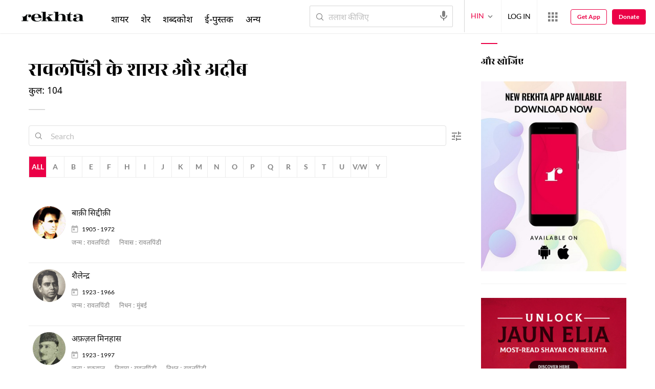

--- FILE ---
content_type: application/x-javascript; charset=utf-8
request_url: https://world.rekhta.org/user/userinfo
body_size: 177
content:
var userInfo = {"Name":null,"ImageUrl":null,"Id":null,"SessionId":"1c163be7-6078-48e0-a1fb-c79a016f0d9d","FavCount":0,"GuestUserValue":null,"SearchSessionId":"1c163be7-6078-48e0-a1fb-c79a016f0d9d","Email":null,"host":"world.rekhta.org"};